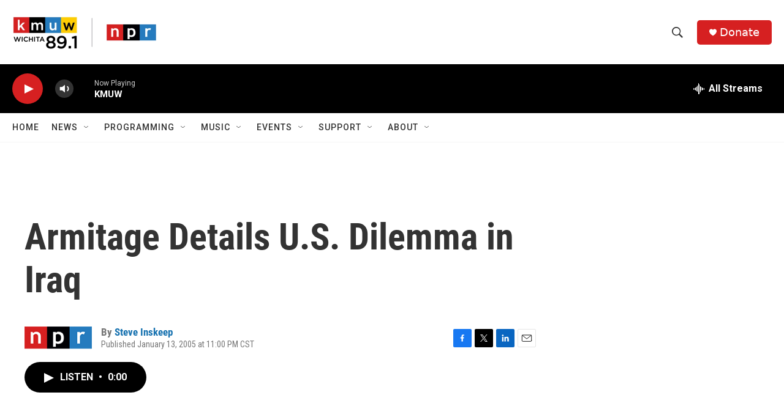

--- FILE ---
content_type: text/html; charset=utf-8
request_url: https://www.google.com/recaptcha/api2/aframe
body_size: 269
content:
<!DOCTYPE HTML><html><head><meta http-equiv="content-type" content="text/html; charset=UTF-8"></head><body><script nonce="-_ZQGIqYPUVrTwm4d-72QA">/** Anti-fraud and anti-abuse applications only. See google.com/recaptcha */ try{var clients={'sodar':'https://pagead2.googlesyndication.com/pagead/sodar?'};window.addEventListener("message",function(a){try{if(a.source===window.parent){var b=JSON.parse(a.data);var c=clients[b['id']];if(c){var d=document.createElement('img');d.src=c+b['params']+'&rc='+(localStorage.getItem("rc::a")?sessionStorage.getItem("rc::b"):"");window.document.body.appendChild(d);sessionStorage.setItem("rc::e",parseInt(sessionStorage.getItem("rc::e")||0)+1);localStorage.setItem("rc::h",'1764193238702');}}}catch(b){}});window.parent.postMessage("_grecaptcha_ready", "*");}catch(b){}</script></body></html>